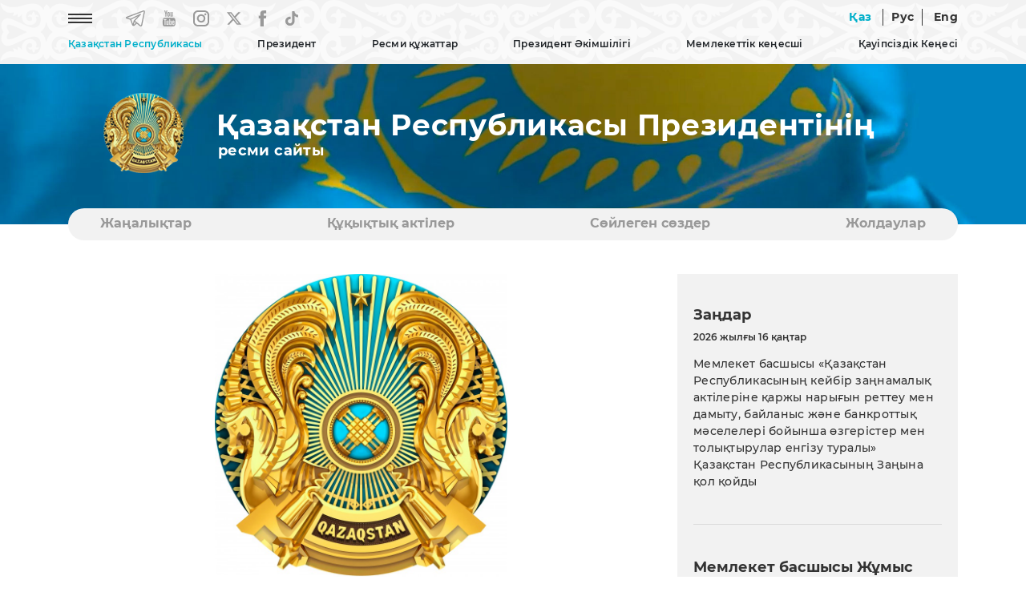

--- FILE ---
content_type: text/html; charset=UTF-8
request_url: https://akorda.kz/public/index.php/kz/state_symbols/kazakhstan_emblem
body_size: 11501
content:
<!DOCTYPE html>
<html lang="kz">
<head>
  <meta charset="UTF-8">
  <meta name="viewport" content="width=device-width, initial-scale=1, shrink-to-fit=no">
  <meta http-equiv="x-ua-compatible" content="ie=edge">
  <title>Қазақстан Республикасының Мемлекеттiк Елтаңбасы &mdash; Қазақстан Республикасы Президентінің ресми сайты</title>
  <meta name="keywords" content="Қазақстан Республикасы Президентінің ресми сайты, Қазақстан Республикасы, Қазақстан, Назарбаев Нұрсұлтан Әбішұлы, Тоқаев Қасым-Жомарт Кемелұлы, Қазақстан Республикасының Президенті, Қазақстан Республикасының Тұңғыш Президенті, Мемлекет басшысы Қасым-Жомарт Тоқаев, Қазақстанның көшбасшысы, Мемлекет басшысы Қасым-Жомарт Тоқаев аралап көрді, қатысты, кездесті, Астана, Ақорда, Қазақстан Республикасы Президентінің Әкімшілігі, Қазақстан Республикасы Президентінің Жарлығы, Қазақстан Республикасының Әнұраны, Қазақстан Республикасы Президентінің кітаптары, Қазақстанның саяси, экономикалық, әлеуметтік дамуы, Қазақстанның жаңғыруы, Тәуелсіз Қазақстан, Қазақстан Республикасы Президенті Телерадио кешенінің фильмі, Қазақстан дамуының басым бағыттары, akorda.kz сайтына сілтеме жасап">

  <link rel="icon" type="image/x-icon" href="/favicon.ico?v=1" />
  <link rel="icon" type="image/png" href="/favicon.png?v=1" />

  <link rel="stylesheet" href="/webfonts/Montserrat.css?v=1">

<!--
  <link rel="stylesheet" href="https://use.fontawesome.com/releases/v5.11.2/css/all.css?v=1">
  <link rel="stylesheet" href="https://fonts.googleapis.com/css?family=Roboto:300,400,500,700&display=swap?v=1">
-->
  <link rel="stylesheet" href="/css/bootstrap.min.css?v=2">
  <link rel="stylesheet" href="/css/mdb.min.css?v=2">


    <link rel="stylesheet" href="/css/style.css?v=8">
  

  <!-- /OpenGraph -->
  <meta property="og:site_name" content="Akorda.kz">
  <meta property="og:url" content="https://akorda.kz/public/index.php/kz/state_symbols/kazakhstan_emblem" />
  <meta property="og:title" content="Қазақстан Республикасының Мемлекеттiк Елтаңбасы &mdash; Қазақстан Республикасы Президентінің ресми сайты"/>
    <meta property="og:image" content="https://akorda.kz/assets/media/gerb_mediumThumb.jpg"/>
    <meta property="og:type" content="website" />
  <meta property="og:description" content="Қазақстан Республикасының Мемлекеттiк Елтаңбасы &mdash; Қазақстан Республикасы Президентінің ресми сайты"/>
  <!-- /OpenGraph -->

  <script type="text/javascript" src="/js/jquery-3.4.0.min.js?v=1"></script>

  <!-- Календарь -->
  <link rel="stylesheet" href="/css/jquery.bootstrap.year.calendar.css">
  <script src="/js/jquery.bootstrap.year.calendar.js"></script>

</head>

<body>
  <header>
    
    <nav class="navbar navbar-expand-sm fixed-top scrolling-navbar">

      <!-- Мобильная версия -->
      <div id="mobile_site" class="showmobile container d-inline">

  <div class="row d-flex">

    <div class="text-left ml-3" style="width: 70px;">
        <a href="/kz"><img style="width: 60px;" class="m-0 p-0" src="/img/gerb_small.png?v=1" alt="National Emblem of Kazakhstan"></a>
    </div>

    <div class="text-right ml-auto mt-auto mb-auto mr-1">
      
      <!--<a href="#" class="mr-4 waves-effect waves-light rgba-white-slight"><img src="/img/eye.png?v=1" alt="Special version"></a>-->
      <a href="https://akorda.kz/public/index.php/kz/state_symbols/kazakhstan_emblem" class="waves-effect waves-light rgba-white-slight lang_active lang_unactive">Қаз</a>
      <a href="https://akorda.kz/public/index.php/ru/state_symbols/kazakhstan_emblem" class="waves-effect waves-light rgba-white-slight line_left line_right  lang_unactive">Рус</a>
      <a href="https://akorda.kz/public/index.php/en/state_symbols/kazakhstan_emblem" class="waves-effect waves-light rgba-white-slight  lang_unactive">Eng</a>
      <a href="#" style="font-size:30px;cursor:pointer" onclick="openNav()" class="ml-4 mr-2 waves-effect waves-light rgba-white-slight lang_unactive"><img src="/img/icon-menu.png" alt="Menu"></a>
      
    </div>
  </div>

</div>

<!-- Слайдер меню -->
<div id="mySidenav" class="sidenav scrollbar scrollbar-cyan bordered-none thin my-scroll">

  <!-- Шапка слайдера -->
  <div class="row d-flex sticky-top bgtop">
    <div class="text-left ml-3" style="width: 70px;">
        <a href="/kz"><img style="width: 60px;" class="m-0 p-0" src="/img/gerb_small.png?v=1" alt="National Emblem of Kazakhstan"></a>
    </div>
    <div class="text-right">
      <a style="margin-top:10px; margin-right: 10px;" href="javascript:void(0)" class="closebtn" onclick="closeNav()"><img src="/img/close_button.png" alt="Close button"></a>
    </div>
  </div>

  <!-- Тело слайдера -->
  <div class="menu_content_mobile" style="margin-top: 20px;">

    <hr size="1">
    <p class="menu_first text-nowrap accordion">Қазақстан Республикасы</p>
	<div class="paneldrop">
      <p></p>
      <p><a href="/kz/republic_of_kazakhstan/kazakhstan">Қазақстан</a></p>
      <p><a href="/kz/republic_of_kazakhstan/astana">Астана</a></p>
      <p><a href="/kz/republic_of_kazakhstan/akorda">Ақорда</a></p>
    </div>
    <hr size="1">
    <p class="menu_first text-nowrap no-accordion"><a href="/kz/president/president">Президент</a></p>
    <hr size="1">

    <p class="menu_first text-nowrap accordion"><a href="#">Ресми құжаттар</a></p>
    <div class="paneldrop">
      <p></p>
      <p><a href="/kz/official_documents/constitution">Конституция</a></p>
      <p><a href="/kz/official_documents/strategies_and_programs">Стратегиялар мен бағдарламалар</a></p>
      <p><a href="/kz/official_documents/constitutional_laws">Конституциялық заңдар</a></p>
    </div>
    <hr size="1">

    <p class="menu_first text-nowrap accordion"><a href="#">Президент Әкімшілігі</a></p>
    <div class="paneldrop">
      <p></p>
      <p><a href="/kz/executive_office/about_executive_office">Жалпы ақпарат</a></p>
      <p><a href="/kz/executive_office/executive_office_stucture">Президент Әкімшілігінің құрылымы</a></p>
      <p><a href="/kz/executive_office/presidential_commissions">Президент жанындағы комиссиялар</a></p>
      <p><a href="/kz/executive_office/presidential_councils">Президент жанындағы кеңестер</a></p>
      <p><a href="/kz/executive_office/schedule">Азаматтарды қабылдау кестесі</a></p>
      <p><a href="/kz/executive_office/ethics_commissioner">Әдеп жөніндегі уәкіл</a></p>
      <p><a href="/kz/executive_office/executive_office_news">Жаңалықтар</a></p>
      <p><a href="/kz/executive_office/press_office">Президенттің Баспасөз қызметі</a></p>
	    
		            <p><a href="/kz/deklaraciya-malimetteri-31115115">Декларация мәліметтері</a></p>
                	  
      <p><a href="/kz/executive_office/contacts">Байланыс</a></p>
    </div>
    <hr size="1">
    
    <p class="menu_first text-nowrap accordion"><a href="#">Мемлекеттік кеңесші</a></p>
    <div class="paneldrop">
      <p></p>
      <p><a href="/kz/secretary_of_state/about_secretary_of_state">Жалпы ақпарат</a></p>
      <p><a href="/kz/secretary_of_state/secretary_of_state_news">Жаңалықтар</a></p>
      <p><a href="/kz/secretary_of_state/secretary_of_state_speeches">Сөйлеген сөздер мәтіндері</a></p>
      <p><a href="/kz/secretary_of_state/secretary_of_state_orders">Өкімдері</a></p>
    </div>
    <hr size="1">

    <p class="menu_first text-nowrap accordion"><a href="#">Қауіпсіздік Кеңесі</a></p>
    <div class="paneldrop">
      <p></p>
      <p><a href="/kz/security_council/about">Қауіпсіздік Кеңесі туралы</a></p>
      <p><a href="/kz/security_council/national_security">Ұлттық қауіпсіздік</a></p>
      <p><a href="/kz/security_council/events">Жаңалықтар</a></p>
    </div>
    <hr size="1">

    <p class="menu_first text-nowrap no-accordion"><a href="/kz/events">Жаңалықтар</a></p>
    <hr size="1">
    <p class="menu_first text-nowrap no-accordion"><a href="/kz/legal_acts">Құқықтық актiлер</a></p>
    <hr size="1">
    <p class="menu_first text-nowrap no-accordion"><a href="/kz/speeches">Сөйлеген сөздер</a></p>
    <hr size="1">
    <p class="menu_first text-nowrap no-accordion"><a href="/kz/addresses">Жолдаулар</a></p>
    <hr size="1">
    <p class="menu_first text-nowrap no-accordion"><a href="/kz/archive">Мұрағат</a></p>
    <hr size="1">

  </div>


</div>
<!-- Слайдер меню -->

      <!--// -->

      


      <!-- Десктоп версия -->
      <div id="desktop_site" class="showmobile container d-inline p-0">

        <div class="row-cols-2 d-flex">
          <div class="col text-left">

            <ul class="navbar-nav">
              <li class="nav-item mr-5"><a href="#" onclick="openNavDesktop()" class="waves-effect waves-light rgba-white-slight"><img src="/img/icon-menu.png?v=1" alt="Menu"></a></li>
              <li class="nav-item mr-4"><a href="https://t.me/aqorda_resmi" target="_blank" class="waves-effect waves-light rgba-white-slight"><img src="/img/telegram.png?v=1" alt="Telegram"></a></li>
              <li class="nav-item mr-4"><a href="https://www.youtube.com/user/akordapress" target="_blank" class="waves-effect waves-light rgba-white-slight"><img src="/img/youtube.png?v=1" alt="YouTube"></a></li>
              <li class="nav-item mr-4"><a href="https://instagram.com/akordapress" target="_blank" class="waves-effect waves-light rgba-white-slight"><img src="/img/instagram.png?v=1" alt="Instagram"></a></li>
		<li class="nav-item mr-4"><a href="https://twitter.com/aqorda_press" target="_blank" class="waves-effect waves-light rgba-white-slight"><svg xmlns="http://www.w3.org/2000/svg" width="18" height="20" viewBox="0 0 14 12" fill=""><path d="M0 0.0155849C0 0.0233765 1.18821 1.49351 2.64047 3.28571C4.09273 5.07533 5.28094 6.55065 5.28094 6.56104C5.28094 6.58442 5.46248 6.38701 2.66798 9.4026C1.389 10.7818 0.327308 11.9325 0.305305 11.9558C0.269548 11.9974 0.332809 12 1.32849 12H2.38743L4.03222 10.2286C4.93713 9.25195 5.81729 8.30649 5.98507 8.12468L6.29312 7.7974L7.99568 9.8987L9.69548 11.9974L11.8491 12C13.0318 12 14 11.9922 14 11.9844C14 11.974 8.80432 5.47792 8.49627 5.1039C8.48527 5.08831 9.43143 4.04416 10.7984 2.57403C12.0747 1.1974 13.1336 0.0545454 13.1501 0.0337667C13.1776 0.00519466 13.0016 0 12.1132 0.00259781H11.0432L9.26916 1.92468L7.49509 3.84416L7.43183 3.77143C7.39882 3.73247 6.7057 2.86753 5.89155 1.85195L4.41454 0.00259781L2.20864 0C0.992927 0 0 0.00519466 0 0.0155849ZM7.63261 5.95325C9.75049 8.5974 11.4888 10.7714 11.4916 10.7844C11.4971 10.7974 11.2275 10.8026 10.8892 10.8L10.2786 10.7922L6.37839 5.97662C4.23026 3.32727 2.47544 1.15584 2.47544 1.15065C2.47544 1.14805 2.76974 1.14286 3.13006 1.14286L3.78193 1.14545L7.63261 5.95325Z" fill="#999999"></path></svg></a></li>
              <li class="nav-item mr-4"><a href="https://www.facebook.com/AqordaResmi" target="_blank" class="waves-effect waves-light rgba-white-slight"><img src="/img/fb.png?v=1" alt="Facebook"></a></li>
              <li class="nav-item"><a href="https://www.tiktok.com/@aqorda_official" target="_blank" class="waves-effect waves-light rgba-white-slight"><img src="/img/tiktok.png?v=1" alt="TikTok"></a></li>
            </ul>

          </div>
          <div class="col text-right">
            
            <!--<a href="#" class="mr-4 waves-effect waves-light rgba-white-slight"><img src="/img/eye.png" alt="Special version"></a>-->
            <a href="https://akorda.kz/public/index.php/kz/state_symbols/kazakhstan_emblem" class=" waves-effect waves-light rgba-white-slight lang_active lang_unactive">Қаз</a>
            <a href="https://akorda.kz/public/index.php/ru/state_symbols/kazakhstan_emblem" class="waves-effect waves-light rgba-white-slight line_left line_right  lang_unactive">Рус</a>
            <a href="https://akorda.kz/public/index.php/en/state_symbols/kazakhstan_emblem" class="waves-effect waves-light rgba-white-slight  lang_unactive">Eng</a>
            
          </div>
        </div>

        <div class="row-cols-1 d-flex">
          <div class="col text-center">

            <!-- Loading TOP Menu -->
            
<ul class="navbar-nav mt-2" id="menu-listing">
<li class="nav-item menu_main dropdown lines">
                  <a data-toggle="dropdown" class=" menu-active">
                    Қазақстан Республикасы
                  </a>
                  <ul class="dropdown-menu">
                    <li class="dropdown-item"><a class="" href="https://akorda.kz/public/index.php/kz/republic_of_kazakhstan/kazakhstan"  target="_self">Қазақстан</a></li><li><hr class="li-divider" size="1"></li>
<li class="dropdown-item"><a class="" href="https://akorda.kz/public/index.php/kz/republic_of_kazakhstan/astana"  target="_self">Астана</a></li><li><hr class="li-divider" size="1"></li>
<li class="dropdown-item"><a class="" href="https://akorda.kz/public/index.php/kz/republic_of_kazakhstan/akorda"  target="_self">Ақорда</a></li><li><hr class="li-divider" size="1"></li>
<li class="dropdown-item"><a class="" href="https://akorda.kz/public/index.php/kz/state_symbols/about_state_symbols"  target="_self">Мемлекеттік рәміздер туралы</a></li><li><hr class="li-divider" size="1"></li>
<li class="dropdown-item"><a class="" href="https://akorda.kz/public/index.php/kz/state_symbols/kazakhstan_flag"  target="_self">Қазақстан Республикасының Мемлекеттiк Туы</a></li><li><hr class="li-divider" size="1"></li>
<li class="dropdown-item"><a class=" menu-active" href="https://akorda.kz/public/index.php/kz/state_symbols/kazakhstan_emblem"  target="_self">Қазақстан Республикасының Мемлекеттiк Елтаңбасы</a></li><li><hr class="li-divider" size="1"></li>
<li class="dropdown-item"><a class="" href="https://akorda.kz/public/index.php/kz/state_symbols/kazakhstan_anthem"  target="_self">Қазақстан Республикасының Мемлекеттік Гимні</a></li><li><hr class="li-divider" size="1"></li>

                  </ul>
                </li>
<li class="nav-item menu_main dropdown lines">
                  <a data-toggle="dropdown" class="">
                    Президент
                  </a>
                  <ul class="dropdown-menu">
                    <li class="dropdown-item"><a class="" href="https://akorda.kz/public/index.php/kz/president/president"  target="_self">Қазақстан Республикасының Президенті</a></li><li><hr class="li-divider" size="1"></li>

                  </ul>
                </li>
<li class="nav-item menu_main dropdown lines">
                  <a data-toggle="dropdown" class="">
                    Ресми құжаттар
                  </a>
                  <ul class="dropdown-menu">
                    <li class="dropdown-item"><a class="" href="https://akorda.kz/public/index.php/kz/official_documents/constitution"  target="_self">Конституция</a></li><li><hr class="li-divider" size="1"></li>
<li class="dropdown-item"><a class="" href="https://akorda.kz/public/index.php/kz/official_documents/strategies_and_programs"  target="_self">Стратегиялар мен бағдарламалар</a></li><li><hr class="li-divider" size="1"></li>
<li class="dropdown-item"><a class="" href="https://akorda.kz/public/index.php/kz/official_documents/constitutional_laws"  target="_self">Конституциялық заңдар</a></li><li><hr class="li-divider" size="1"></li>

                  </ul>
                </li>
<li class="nav-item menu_main dropdown lines">
                  <a data-toggle="dropdown" class="">
                    Президент Әкімшілігі
                  </a>
                  <ul class="dropdown-menu">
                    <li class="dropdown-item"><a class="" href="https://akorda.kz/public/index.php/kz/executive_office/about_executive_office"  target="_self">Жалпы ақпарат</a></li><li><hr class="li-divider" size="1"></li>
<li class="dropdown-item"><a class="" href="https://akorda.kz/public/index.php/kz/executive_office/executive_office_stucture"  target="_self">Президент Әкімшілігінің құрылымы</a></li><li><hr class="li-divider" size="1"></li>
<li class="dropdown-item"><a class="" href="https://akorda.kz/public/index.php/kz/executive_office/presidential_commissions"  target="_self">Президент жанындағы комиссиялар</a></li><li><hr class="li-divider" size="1"></li>
<li class="dropdown-item"><a class="" href="https://akorda.kz/public/index.php/kz/executive_office/presidential_councils"  target="_self">Президент жанындағы кеңестер</a></li><li><hr class="li-divider" size="1"></li>
<li class="dropdown-item"><a class="" href="https://akorda.kz/public/index.php/kz/executive_office/schedule"  target="_self">Азаматтарды қабылдау кестесі</a></li><li><hr class="li-divider" size="1"></li>
<li class="dropdown-item"><a class="" href="https://akorda.kz/public/index.php/kz/executive_office/ethics_commissioner"  target="_self">Әдеп жөніндегі уәкіл</a></li><li><hr class="li-divider" size="1"></li>
<li class="dropdown-item"><a class="" href="https://akorda.kz/public/index.php/kz/executive_office/executive_office_news"  target="_self">Жаңалықтар</a></li><li><hr class="li-divider" size="1"></li>
<li class="dropdown-item"><a class="" href="https://akorda.kz/public/index.php/kz/executive_office/press_office"  target="_self">Президенттің Баспасөз қызметі</a></li><li><hr class="li-divider" size="1"></li>
<li class="dropdown-item"><a class="" href="https://akorda.kz/public/index.php/kz/deklaraciya-malimetteri-31115115"  target="_self" class="">Декларация мәліметтері</a></li><li><hr class="li-divider" size="1"></li>
<li class="dropdown-item"><a class="" href="https://akorda.kz/public/index.php/kz/executive_office/contacts"  target="_self">Байланыс</a></li><li><hr class="li-divider" size="1"></li>

                  </ul>
                </li>
<li class="nav-item menu_main dropdown lines">
                  <a data-toggle="dropdown" class="">
                    Мемлекеттік кеңесші
                  </a>
                  <ul class="dropdown-menu">
                    <li class="dropdown-item"><a class="" href="https://akorda.kz/public/index.php/kz/secretary_of_state/about_secretary_of_state"  target="_self">Жалпы ақпарат</a></li><li><hr class="li-divider" size="1"></li>
<li class="dropdown-item"><a class="" href="https://akorda.kz/public/index.php/kz/secretary_of_state/secretary_of_state_news"  target="_self">Жаңалықтар</a></li><li><hr class="li-divider" size="1"></li>
<li class="dropdown-item"><a class="" href="https://akorda.kz/public/index.php/kz/secretary_of_state/secretary_of_state_speeches"  target="_self">Сөйлеген сөздер, мақалалар және сұхбаттар</a></li><li><hr class="li-divider" size="1"></li>
<li class="dropdown-item"><a class="" href="https://akorda.kz/public/index.php/kz/secretary_of_state/secretary_of_state_orders"  target="_self">Өкімдері</a></li><li><hr class="li-divider" size="1"></li>

                  </ul>
                </li>
<li class="nav-item menu_main dropdown lines">
                  <a data-toggle="dropdown" class="">
                    Қауіпсіздік Кеңесі
                  </a>
                  <ul class="dropdown-menu">
                    <li class="dropdown-item"><a class="" href="https://akorda.kz/public/index.php/kz/security_council/about"  target="_self">Қауіпсіздік Кеңесі туралы</a></li><li><hr class="li-divider" size="1"></li>
<li class="dropdown-item"><a class="" href="https://akorda.kz/public/index.php/kz/security_council/national_security"  target="_self">Ұлттық қауіпсіздік</a></li><li><hr class="li-divider" size="1"></li>
<li class="dropdown-item"><a class="" href="https://akorda.kz/public/index.php/kz/security_council/events"  target="_self">Жаңалықтар</a></li><li><hr class="li-divider" size="1"></li>

                  </ul>
                </li>

</ul>

            <!--// Loading TOP Menu -->

         </div>

      </div>
      <!--// -->   

    </nav>
   

    

  </header>

    




      
    <!-- Блок флага и названия (видео) -->
    <section id="flag">
    
    <!-- Десктоп версия -->
    <div id="desktop_flag" class="showflag container-fluid m-0 p-0 flag-small">
        <div class="row">
			<!--            
            <video class="video" loop="loop" autoplay muted>
            <source src="/img/flag.mp4?v=2" type="video/mp4" />
            </video>
			-->
            
            <div class="container name_site mt-3">
                <div class="row-cols-2 d-flex">
                    
                    <div class="col-sm-2 m-0 p-0 text-center"><a href="/kz"><img src="/img/gerb.png?v=1" alt="National Emblem of Kazakhstan"></a></div>
                    
                    <div class="col-sm-10 m-0 p-0 text-left d-flex flex-column align-items-start">
                                            <p class="official_title mb-0 mt-auto" >Қазақстан Республикасы Президентінің</p>
                        <h3 class="official_site mt-0 mb-auto" style="padding-left: 2px;">ресми сайты</h3>
                                        </div>
        
                </div>
            </div>
    
        </div>
    </div>
    <!--// Десктоп версия -->

    <!-- Мобильная версия -->
    <div id="mobile_flag" class="showflag container-fluid m-0 p-0 flag-small">
        <div class="row">
        
            <div class="container name_site mt-3">
                <div class="d-flex">
                    
                    
                    <div class="col-sm-9 text-left d-flex flex-column align-items-start">
                                            <p class="official_title mb-0 mt-auto" >Қазақстан Республикасы Президентінің</p>
                        <h3 class="official_site mt-0 mb-auto" style="padding-left: 2px;">ресми сайты</h3>
                                        </div>
        
                </div>
            </div>

        </div>
    </div>
    <!--// Мобильная версия -->

    </section>
    <!--// Блок флага и названия (видео) -->

    <!-- Блок категорий -->
    <!-- Блок категорий -->
    <section id="category_block" class="showblock">

    <div class="container-lg" style="position: relative; z-index: 10; margin-top: 60px;">

        <div class="my-category">

            
<ul id="myTab" class="my-ul nav nav-tabs">
<li class="lines nav-item my-li"><a class="nav-link" href="https://akorda.kz/public/index.php/kz/events"  target="_self">Жаңалықтар</a></li>
<li class="lines nav-item my-li"><a class="nav-link" href="https://akorda.kz/public/index.php/kz/legal_acts"  target="_self">Құқықтық актiлер</a></li>
<li class="lines nav-item my-li"><a class="nav-link" href="https://akorda.kz/public/index.php/kz/speeches"  target="_self">Сөйлеген сөздер</a></li>
<li class="lines nav-item my-li"><a class="nav-link" href="https://akorda.kz/public/index.php/kz/addresses"  target="_self">Жолдаулар</a></li>

</ul>

           
        </div> 

    </div>
    </section>
    <!--// Блок категорий -->    <!--// Блок категорий -->


  <!-- Основной блок -->
  <section id="main_block" class="mobile-padding">
    <div class="container-lg mt-5">

      <div class="row">


        <!-- Основной блок -->
        <section id="main_block">
            <div class="container-lg">

            <div class="row">

                <!-- Блок контента-->
                <div class="col-lg-8 col-md-12">
                
                    <!-- Картинка статьи -->
                    <p style="padding-bottom: 10px;" align="center"><img src=/assets/media/gerb_mediumThumb.jpg style="width: 50%; height: auto"></p><p style="padding-bottom: 30px;" align="right">
                                <a href="/assets/media/gerb.jpg" target="_blank" style="color: #999999;">Елтаңбаны жүктеп алу <img style="width: 20px; height: 25px; margin-top: -6px; margin-left: 10px;" src="/img/download.png" alt="Елтаңбаны жүктеп алу" title="Елтаңбаны жүктеп алу"></a>
                                </p>                    <!--// Картинка статьи -->

                    <!-- Название раздела -->
                    <h1>Мемлекеттік рәміздер</h1>
                    <hr/>
                    <h2 class="mb-5">Қазақстан Республикасының Мемлекеттiк Елтаңбасы</h2>
                    <!--// Название раздела -->


                    <!-- Тело статьи -->
                    <p style="text-align: justify;">Елтаңба &ndash; мемлекеттің басты рәміздерінің бірі. Елтаңба (&laquo;герб&raquo;) термині немістің &laquo;erbe&raquo; (мұра) деген сөзінен шыққан. Мемлекеттің мәдени және&nbsp; тарихи дәстүрін бейнелейтін символдық мәні бар үйлесімді пішіндер мен заттардың мирастық ерекшелік белгісін білдіреді.</p>

<p style="text-align: justify;">Қазіргі Қазақстан аумағын мекендеген қола дәуірінің көшпенділері кейін графикалық ұғымы &laquo;таңба&raquo; деп аталған ерекше символ-тотем арқылы өздерін танытқанына тарих куәлік етіп отыр. Алғаш рет бұл термин Түрік қағанаты тұсында қолданыла бастаған.</p>

<p style="text-align: justify;">Егеменді Қазақстанның Елтаңбасы 1992 жылы ресми түрде қабылданды. Оның авторлары &ndash; белгілі сәулетшілер Жандарбек Мәлібеков пен Шот-Аман Уәлиханов.</p>

<p style="text-align: justify;">Қазақстан Республикасының Мемлекеттік елтаңбасы дөңгелек нысанды. Бұл &ndash; Ұлы дала көшпенділері айрықша қастер тұтқан өмір мен мәңгіліктің символы.</p>

<p style="text-align: justify;">Мемлекеттік елтаңбаның орталық геральдикалық элементі &ndash; көгілдір түс аясындағы шаңырақ (киіз үйдің жоғарғы күмбез тәрізді бөлігі) бейнесі. Шаңырақты айнала күн сәулесі секілді тараған уықтар шаншылған. Шаңырақтың оң жағы мен сол жағына аңыздардағы қанатты пырақтар бейнесі орналастырылған. Жоғарғы бөлігінде &ndash; көлемді бес бұрышты жұлдыз, ал төменгі бөлігінде &laquo;Qazaqstan&raquo; деген жазу бар. Жұлдыздың, шаңырақтың, уықтардың, аңыздардағы қанатты пырақтардың бейнесі, сондай-ақ&nbsp; &laquo;Qazaqstan&raquo; деген жазу &ndash; алтын түстес.</p>

<p style="text-align: justify;">Көк күмбезін еске салатын және Еуразия көшпенділерінің дәстүрлі мәдениетінде тіршіліктің негізгі бастауының бірі боп саналатын шаңырақ &ndash; киіз үйдің басты жүйе құраушы бөлігі. Республиканың Мемлекеттік елтаңбасындағы шаңырақ бейнесі &ndash; елімізді мекендейтін барлық халықтардың ортақ қонысының, біртұтас Отанының символы. Шаңырақтың мықтылығы мен беріктігі оның барлық уықтарының сенімділігіне байланыстылығы секілді, Қазақстанда бақытқа жету әрбір азаматтың аман-есендігіне байланысты.</p>

<p style="text-align: justify;">Аңыздағы қанатты тұлпарлар Мемлекеттік елтаңбадағы өзекті геральдикалық элемент болып саналады. Бағзы замандағы тұлпар бейнесі батылдықты, сенімділікті және ерік күшін танытады. Пырақтың қанаты Қазақстанның көпұлтты халқының қуатты және гүлденген мемлекет құру туралы ғасырлар бойғы тілегін аңғартады. Олар &ndash; шынайы ой-арман мен ұдайы жетілуге және жасампаз дамуға ұмтылыстың көрінісі. Сонымен қатар, арғымақтың алтын қанаттары алтын масақты еске салады, қазақстандықтардың еңбексүйгіштігін және еліміздің материалдық игілігін танытады.</p>

<p style="text-align: justify;">Өткен ғасырларда мүйіз көшпенділердің табынушылық ғұрыптарында, сонымен қатар, жауынгерлік тудың ұшына орнату үшін белсенді пайдаланылған. Көктің сыйын, жердің игілігін, жорықтың жеңісін&nbsp; әртүрлі жануарлардың мүйізі арқылы бейнелеу көптеген халықтардың символдық композицияларында елеулі орын алды. Сондықтан молшылық әкелетін мүйізі бар қанатты тұлпар семантикалық және тарихи түп-тамыры терең маңызды типологиялық образ болып саналады.&nbsp;</p>

<p style="text-align: justify;">Республиканың Мемлекеттік елтаңбасындағы тағы бір деталь &ndash; бес бұрышты жұлдыз. Бұл символды адамзат ежелгі заманнан бері пайдаланып келеді, ол адамдардың ақиқат сәулесіне, барлық игі аңсарларға және мәңгілік құндылықтарға деген ұдайы ұмтылысын білдіреді. Мемлекеттік елтаңбада жұлдыздың бейнеленуі қазақстандықтардың әлемнің барлық халықтарымен ынтымақтастық пен серіктестік орнатуға ниетті ел болуға&nbsp; деген талпынысын танытады. Қазақстан тұрғындарының жүрегі мен құшағы бес құрлықтың өкілдері үшін қашанда ашық.</p>

<p style="text-align: justify;">Елтаңбада қолданылған негізгі түс &ndash; алтынның түсі. Бұл &ndash; байлықтың, әділдіктің және кеңпейілділіктің символы. Сонымен қатар, көгілдір аспан түстес тудың түсі алтынның түсімен үйлесім тауып, ашық аспан, бейбітшілік және бақуат тіршілік ұғымдарын танытып тұр.</p>
                    <hr/>
                    <!--// Тело статьи -->

                    <!-- Блок назад и социальных сетей -->
                    <!-- Модуль социальных сетей (SoftDeCo v.1.8.12) -->
<div class="mt-5">
  <span><a onclick="history.back()"><img style="margin-top: -2px; margin-right: 20px;" src="/img/back.png" width="37" height="37" title="Кері қайту" alt="Кері қайту"> <span>Кері қайту</span></a></span>
  <span style="float: right;">
    <a onclick="shareOntwitter()">
	<img style="margin-top: 4px; margin-right: 20px; height:20px;" src="/img/x.png" alt="X" title="X">
	</a>
    <a onclick="shareOnFB()"><img style="margin-top: 4px; margin-right: 20px;" src="/img/fb2.png" alt="Facebook" title="Facebook"></a>
    <script>var pfHeaderImgUrl = '';var pfHeaderTagline = '';var pfdisableClickToDel = 0;var pfHideImages = 0;var pfImageDisplayStyle = 'none';var pfDisablePDF = 0;var pfDisableEmail = 0;var pfDisablePrint = 0;var pfCustomCSS = '';var pfBtVersion='2';(function(){var js,pf;pf=document.createElement('script');pf.type='text/javascript';pf.src='//cdn.printfriendly.com/printfriendly.js';document.getElementsByTagName('head')[0].appendChild(pf)})();</script><a href="https://www.printfriendly.com" style="color:#6D9F00;text-decoration:none;" class="printfriendly" onclick="window.print();return false;" title="Басып шығару"><img style="border:none;-webkit-box-shadow:none;box-shadow:none;" src="/img/print.png" alt="Басып шығару"/></a>
  </span>
</div>

<script type="text/javascript">
 function shareOnFB(){
       var url = "https://www.facebook.com/sharer/sharer.php?u=" + window.location.href + "&t=Қазақстан Республикасының Мемлекеттiк Елтаңбасы";
       window.open(url, '', 'menubar=no,toolbar=no,resizable=yes,scrollbars=yes,height=300,width=600');
       return false;
  }


function shareOntwitter(){
    var url = 'https://twitter.com/intent/tweet?url=' + window.location.href + '&text=Қазақстан Республикасының Мемлекеттiк Елтаңбасы';
    TwitterWindow = window.open(url, 'TwitterWindow',width=600,height=300);
    return false;
 }


function shareOnGoogle(){
     var url = "https://plus.google.com/share?url=" + window.location.href + "";
     window.open(url, '', 'menubar=no,toolbar=no,resizable=yes,scrollbars=yes,height=350,width=480');
     return false;
}
</script>
                    <!--// Блок назад и социальных сетей-->

                </div>
                <!--// Блок контента -->


                <!-- Блок контента правой части-->
                <!-- Модуль правого блока (SoftDeCo v.1.8.12) -->
<div class="col-4 showblock">
          
  <div class="tab-content" style="background-color: #F2F2F2; padding: 40px 20px 40px 20px;">
    
    <h3>Заңдар</h3>

    <p class="date_main_block_small">2026 жылғы 16 қаңтар</p><p class="date_main_block"><a href="/kz/memleket-basshysy-karzhy-narygyn-retteu-men-damytu-baylanys-zhane-bankrottyk-maseleleri-boyynsha-ozgerister-men-tolyktyrular-engizu-turaly-zanyna-kol-koydy-160937">Мемлекет басшысы «Қазақстан Республикасының кейбір заңнамалық актілеріне қаржы нарығын реттеу мен дамыту, байланыс және банкроттық мәселелері бойынша өзгерістер мен толықтырулар енгізу туралы» Қазақстан Республикасының Заңына қол қойды</a></p>

    <hr class="my-hr mt-5 mb-5" size="1">

    <h3 class="mt-2">Мемлекет басшысы Жұмыс тобымен бірге конституциялық реформаға қатысты негізгі тәсілдерді талқылады</h3><p class="date_main_block_small">2026 жылғы 19 қаңтар</p><div><img class="img-fluid" src="/assets/media/1_256_mediumThumb.jpg" alt="Мемлекет басшысы Жұмыс тобымен бірге конституциялық реформаға қатысты негізгі тәсілдерді талқылады"></div>

    <hr class="my-hr mt-5 mb-5" size="1">
    
    
    <h3>Жарлық</h3>

    <p class="date_main_block_small">2026 жылғы 06 қаңтар</p><p class="date_main_block"><a href="/kz/cifrlandyru-zhane-zhasandy-intellekt-zhylyn-zhariyalau-turaly-601458">Цифрландыру және жасанды интеллект жылын жариялау туралы</a></p>    
    <hr class="my-hr mt-5" size="1">

  </div>


                  <!--// Блок контента правой части-->

            
            </div>


            </div>
        </section>
        <!--// Основной блок -->



      </div>


    </div>
  </section>
  <!--// Основной блок -->














  <footer>
    <div id="footer_block" class="container-fluid mt-5" style="background-color: #333333;">
      <div class="container-lg pt-5 pb-5">

        <!-- Блок поиска-->
        <div class="row">
          <div class="col-md-8 footer-center-block-mobile">

            <form method="post" action="/kz/search" class="form-inline mr-auto">
              <input type="hidden" name="_token" value="u0hu6cPxQLGSTeoomZQkjoQqeu1s5R7UYcO7w1X7">
              <input class="field_search" name="q" value="" type="text" placeholder="Сайттан іздеу" aria-label="Search">
              <button class="button_search" type="submit">Iздеу</button>
            </form>

          </div>

          <div class="col-md-4 footer-center-block footer-center-block-mobile">
             <!-- этот блок оставим на запас --> 
          </div>


        </div>
        <!--// Блок копирайтов и социальных сетей -->

        <!-- Блок карты сайта -->
        <div class="row mt-5">

          <div id="col_1" class="col-md-4 showblock">
            <p class="footer_text_title">Қазақстан Республикасы</p>
            <p class="footer_text"><a href="/kz/republic_of_kazakhstan/kazakhstan">Қазақстан</a></p>
            <p class="footer_text"><a href="/kz/republic_of_kazakhstan/astana">Астана</a></p>
            <p class="footer_text"><a href="/kz/republic_of_kazakhstan/akorda">Ақорда</a></p>

            <p class="footer_text_title">Президент</p>
            <!--<p class="footer_text"><a href="/kz/president/elbasy">Қазақстан Республикасының Тұңғыш Президенті</a></p>-->
            <p class="footer_text"><a href="/kz/president/president">Қазақстан Республикасының Президенті</a></p>

            <p class="footer_text_title">Ресми құжаттар</p>
            <p class="footer_text"><a href="/kz/official_documents/constitution">Конституция</a></p>
            <p class="footer_text"><a href="/kz/official_documents/strategies_and_programs">Стратегиялар мен бағдарламалар</a></p>
            <p class="footer_text"><a href="/kz/official_documents/constitutional_laws">Конституциялық заңдар</a></p>

            <p class="footer_text_title">Мемлекеттік рәміздер</p>
            <p class="footer_text"><a href="/kz/state_symbols/about_state_symbols">Мемлекеттік рәміздер туралы</a></p>
            <p class="footer_text"><a href="/kz/state_symbols/kazakhstan_flag">Қазақстан Республикасының Мемлекеттiк Туы</a></p>
            <p class="footer_text"><a href="/kz/state_symbols/kazakhstan_emblem">Қазақстан Республикасының Мемлекеттiк Елтаңбасы</a></p>
            <p class="footer_text"><a href="/kz/state_symbols/kazakhstan_anthem">Қазақстан Республикасының Мемлекеттік Гимні</a></p>

          </div>




          <div id="col_2" class="col-md-4 showblock">
            <p class="footer_text_title">Президент Әкімшілігі</p>
            <p class="footer_text"><a href="/kz/executive_office/about_executive_office">Жалпы ақпарат</a></p>
            <p class="footer_text"><a href="/kz/executive_office/executive_office_stucture">Президент Әкімшілігінің құрылымы</a></p>
            <p class="footer_text"><a href="/kz/executive_office/presidential_commissions">Президент жанындағы комиссиялар</a></p>
            <p class="footer_text"><a href="/kz/executive_office/presidential_councils">Президент жанындағы кеңестер</a></p>
            <p class="footer_text"><a href="/kz/executive_office/schedule">Азаматтарды қабылдау кестесі</a></p>
            <p class="footer_text"><a href="/kz/executive_office/ethics_commissioner">Әдеп жөніндегі уәкіл</a></p>
            <p class="footer_text"><a href="/kz/executive_office/executive_office_news">Жаңалықтар</a></p>
            <p class="footer_text"><a href="/kz/executive_office/press_office">Президенттің Баспасөз қызметі</a></p>
            <p class="footer_text"><a href="/kz/executive_office/contacts">Байланыс</a></p>

            <p class="footer_text_title">Мемлекеттік кеңесші</p>
            <p class="footer_text"><a href="/kz/secretary_of_state/about_secretary_of_state">Жалпы ақпарат</a></p>
            <p class="footer_text"><a href="/kz/secretary_of_state/secretary_of_state_news">Жаңалықтар</a></p>
            <p class="footer_text"><a href="/kz/secretary_of_state/secretary_of_state_speeches">Сөйлеген сөздер мәтіндері</a></p>
            <p class="footer_text"><a href="/kz/secretary_of_state/secretary_of_state_orders">Өкімдері</a></p>
          </div>

          <div id="col_3" class="col-md-4">
            <p class="footer_text_title"><a href="/kz/events">Жаңалықтар</a></p>
            <p class="footer_text_title"><a href="/kz/legal_acts">Құқықтық актiлер</a></p>
            <p class="footer_text_title"><a href="/kz/speeches">Сөйлеген сөздер</a></p>
            <p class="footer_text_title"><a href="/kz/addresses">Жолдаулар</a></p>
            <p class="footer_text_title"><a href="/kz/archive">Мұрағат</a></p>
            <!--<p class="footer_text_title"><a href="/kz/announcements">Мақалалар мен сұхбаттар</a></p>-->
          </div>
          
        </div>

<!-- Счетчик -->
<script type="text/javascript" >
   (function(m,e,t,r,i,k,a){m[i]=m[i]||function(){(m[i].a=m[i].a||[]).push(arguments)};
   m[i].l=1*new Date();
   for (var j = 0; j < document.scripts.length; j++) {if (document.scripts[j].src === r) { return; }}
   k=e.createElement(t),a=e.getElementsByTagName(t)[0],k.async=1,k.src=r,a.parentNode.insertBefore(k,a)})
   (window, document, "script", "https://mc.yandex.ru/metrika/tag.js", "ym");

   ym(101306747, "init", {
        clickmap:true,
        trackLinks:true,
        accurateTrackBounce:true,
        webvisor:true
   });
</script>
<noscript><div><img src="https://mc.yandex.ru/watch/101306747" style="position:absolute; left:-9999px;" alt="" /></div></noscript>
<!-- /Счетчик -->        <!--// Блок карты сайта -->

        <hr style="border: 1px solid #999999;" class="mt-5 mb-5">

        <!-- Блок копирайтов и социальных сетей -->
        <div class="row">
          <div id="col_4" class="col-md-8 footer-center-block-mobile">
            <p class="footer_text">Қазақстан Республикасы, Астана қ., Президенттің «Ақорда» резиденциясы | 2026 ж.</p>
          </div>

          <div id="col_5" class="col-md-4 footer-center-block footer-center-block-mobile">
            
              <span><a href="https://t.me/aqorda_resmi" target="_blank"><img src="/img/telegram2.png?v=1" alt="Telegram"></a></span>
              <span class="ml-3 mr-3"><a href="https://www.youtube.com/user/akordapress" target="_blank"><img src="/img/youtube2.png?v=1" alt="YouTube"></a></span>
              <span><a href="https://instagram.com/akordapress" target="_blank"><img src="/img/instagram2.png?v=1" alt="Instagram"></a></span>
		<span class="ml-3 mr-3"><a href="https://twitter.com/aqorda_press" target="_blank"><svg xmlns="http://www.w3.org/2000/svg" width="18" height="20" viewBox="0 0 14 12" fill=""><path d="M0 0.0155849C0 0.0233765 1.18821 1.49351 2.64047 3.28571C4.09273 5.07533 5.28094 6.55065 5.28094 6.56104C5.28094 6.58442 5.46248 6.38701 2.66798 9.4026C1.389 10.7818 0.327308 11.9325 0.305305 11.9558C0.269548 11.9974 0.332809 12 1.32849 12H2.38743L4.03222 10.2286C4.93713 9.25195 5.81729 8.30649 5.98507 8.12468L6.29312 7.7974L7.99568 9.8987L9.69548 11.9974L11.8491 12C13.0318 12 14 11.9922 14 11.9844C14 11.974 8.80432 5.47792 8.49627 5.1039C8.48527 5.08831 9.43143 4.04416 10.7984 2.57403C12.0747 1.1974 13.1336 0.0545454 13.1501 0.0337667C13.1776 0.00519466 13.0016 0 12.1132 0.00259781H11.0432L9.26916 1.92468L7.49509 3.84416L7.43183 3.77143C7.39882 3.73247 6.7057 2.86753 5.89155 1.85195L4.41454 0.00259781L2.20864 0C0.992927 0 0 0.00519466 0 0.0155849ZM7.63261 5.95325C9.75049 8.5974 11.4888 10.7714 11.4916 10.7844C11.4971 10.7974 11.2275 10.8026 10.8892 10.8L10.2786 10.7922L6.37839 5.97662C4.23026 3.32727 2.47544 1.15584 2.47544 1.15065C2.47544 1.14805 2.76974 1.14286 3.13006 1.14286L3.78193 1.14545L7.63261 5.95325Z" fill="#999999"></path></svg></a></span>
              <span><a href="https://www.facebook.com/AqordaResmi" target="_blank"><img src="/img/fb2.png?v=1" alt="Facebook"></a></span>
			  <span class="ml-3"><a href="https://www.tiktok.com/@aqorda_official" target="_blank"><img src="/img/tiktok2.png?v=1" alt="TikTok"></a></span>

          </div>


        </div>
        <!--// Блок копирайтов и социальных сетей -->

      </div>
    </div>
  </footer>




  <!--
  <script src="/js/jquery.min.js"></script>
  <script src="/js/popper.min.js"></script>
  -->
  
  <script type="text/javascript" src="/js/popper.min.js?v=1"></script>

  <script src="/js/bootstrap.min.js"></script>
  <script src="/js/mdb.min.js"></script>
  <script src="/js/sdcscript.js"></script>

  <script>
    var acc = document.getElementsByClassName("accordion");
    var i;

    for (i = 0; i < acc.length; i++) {
      acc[i].addEventListener("click", function() {
        this.classList.toggle("active");
        var panel = this.nextElementSibling;
        if (panel.style.maxHeight) {
          panel.style.maxHeight = null;
        } else {
          panel.style.maxHeight = panel.scrollHeight + "px";
        } 
      });
    }
  </script>

    
  

</body>
</html>

<!-- Разработка компании SoftDeCo (с) 2020 | www.softdeco.com, office@softdeco.com | Версия 1.6.4 -->
<!--2026-01-20 13:57:10-->

--- FILE ---
content_type: text/css
request_url: https://akorda.kz/css/jquery.bootstrap.year.calendar.css
body_size: 432
content:
/**
 * jQuery  Bootstrap year calendar 1.0.0
 * Copyright 2018, Allset
 * Licensed under the MIT license.

 * @author Piotr Zatorski
 */
.jqyc {
    margin-top: 1rem;
    margin-bottom: 1rem;
}

.jqyc-months .table td, .jqyc-months .table th {
    border-top: 0px;
    text-align: center;
}

.jqyc-not-empty-td:hover {
    cursor: pointer;
    background-color: #00afca;
    color: #FFF;
    border-radius: 0.45rem;
}

.jqyc-not-empty-td:hover .text-danger {
    color: #FFF !important;
}

.jqyc-year-chooser .jqyc-year {
    text-align: center;
}

.jqyc-year-chooser {
    padding: 1rem 0;
    margin-bottom: 1rem;
}

.jqyc-appended{
    background-color: #f6f7f8;
}

.jqyc-start-day-of-month {
    background-color: #00afca;
    color: #FFF;
    border-radius: 0.45rem;
}

.jqyc-end-day-of-month {
    background-color: #00afca;
    color: #FFF;
    border-radius: 0.45rem;
}


.jqyc-range-choosen-between{
    background-color: #00afca;
    color: #FFF;
    border-radius: 0.45rem;
}

/* SoftDeCo Edition */

.jqyc-select-day {
    background-color: #e8e8e8;
    border: 1px solid #FFFFFF;
    border-radius: 0.45rem;
}